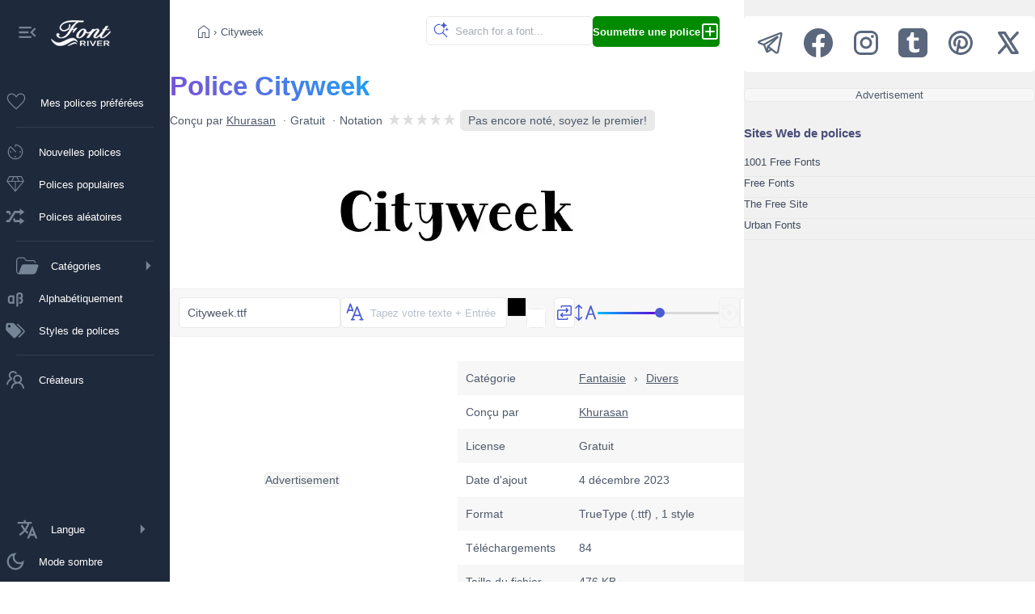

--- FILE ---
content_type: text/css
request_url: https://fr.fontriver.com/_nuxt/entry.C1sRgd0u.css
body_size: 6791
content:
:root{--app-color:#495cd1;--app-menu-width:210px;--app-menu-width-collapsed:70px;--app-menu-item-height:40px;--app-menu-text:#fff;--app-menu-text-hover:#fff;--app-menu-bg:#1e293b;--app-menu-border:#313c4f;--app-menu-icon:#768497;--app-menu-tooltip-text:#fff;--app-menu-tooltip-bg:#1a1a1a;--gray-text:#fff;--gray-bg:#7a95b8;--gray-border:#7a95b8;--gray-bg-hover:#6882a4;--green-text:#fff;--green-bg:#008a00;--green-bg-hover:#00c100;--violette-text:#fff;--violette-bg:#495cd1;--violette-bg-hover:#6b6cda;--settings-bg:#f7f7f7;--settings-border:#efefef;--settings-item-height:38px;--settings-item-text:#495cd1;--settings-item-bg:#fff;--settings-item-border:#e9e9e9;--settings-item-text-hover:#fff;--settings-item-bg-hover:#505fef;--settings-item-border-hover:#505fef;--settings-item-text-active:#8d98ab;--settings-item-bg-active:#fff;--settings-item-border-active:#e9e9e9;--title-text-color:#fff;--title-text-shadow:none;--h-color:#657082;--title-filter:none;--title-background-clip:text;--title-fill-color:transparent;--colored-gradient:linear-gradient(45deg,#7f4dd5,#0bf 50%);--colored-bg-gradient:linear-gradient(135deg,#8e54e9 10%,#4776e6);--red-bg-gradient:linear-gradient(135deg,#e64747 10%,#e954d5);--img-filter:none;--heart:#bdc3c8;--heart-hover:#ff009b;--heart-selected:#495cd1;--text-color:#4e596a;--text-color-hover:#fff;--text-color2:#7b879b;--bg-color:#fff;--bg-color2:#f7f7f7;--bg-color3:#f3f3f3;--bg-color4:#ebedef;--specimen-bg-color:#fff;--border-color:#e9e9e9;--placeholder:#b7bfcc;--slider-bg:#d9d9d9;--ad-bg-color:#f5f5f5;--ad-aside-bg-color:#e9e9e9;--categories-text:#fff;--categories-text-hover:#fff;--categories-bg:#1f1f1f;--categories-bg-hover:#000;--categories-border:#333;--categories-filter:invert(.88);--categories-filter-hover:invert(1);--categories-filter-mobile:none;--scrollbar-track-bg:#f7f7f7;--scrollbar-thumb:#98acba;--scrollbar-thumb-border:#f1f1f1;--scrollbar-thumb-hover:#7d92a1;--tooltip-shadow:5px 10px 25px rgba(0,0,0,.25);--aside-width:360px;--aside-bg-color:#f1f1f1;--aside-bg-color2:#fff;--aside-title-color:#494d79;--aside-text-color:#414c5f;--aside-text-color-hover:#fff;--social-icon-color:#5a677c;--footer-height:130px;--footer-lang:#f1f4f8;--footer-links:#f5f5f5}:root[data-theme=dark]{--app-color:#6159ff;--app-menu-width:210px;--app-menu-width-collapsed:70px;--app-menu-item-height:40px;--app-menu-text:#9ba6b6;--app-menu-text-hover:#fff;--app-menu-bg:#171a1f;--app-menu-border:#1e2632;--app-menu-icon:#bac5d4;--app-menu-tooltip-text:#000;--app-menu-tooltip-bg:#fff;--gray-text:#000;--gray-bg:#7a95b8;--gray-border:#7a95b8;--gray-bg-hover:#6882a4;--green-text:#000;--green-bg:#62dd6a;--green-bg-hover:#53cd5b;--violette-text:#000;--violette-bg:#7b7ce8;--violette-bg-hover:#6b6cda;--settings-bg:#22272d;--settings-border:#2b3137;--settings-item-height:38px;--settings-item-text:#7a95b8;--settings-item-bg:#22272d;--settings-item-border:#383e4d;--settings-item-text-hover:#000;--settings-item-bg-hover:#505fef;--settings-item-border-hover:#505fef;--settings-item-text-active:#71839b;--settings-item-bg-active:#2c323b;--settings-item-border-active:#7a95b8;--title-text-color:#fff;--title-text-shadow:0 0 40px rgba(192,219,255,.75),0 0 16px rgba(65,120,255,.24);--h-color:#e6e8ec;--title-filter:none;--title-background-clip:inherit;--title-fill-color:inherit;--colored-gradient:linear-gradient(145deg,#505fef 50%,#46bbe4);--colored-bg-gradient:linear-gradient(135deg,#5640b6 10%,#4776e6);--red-bg-gradient:linear-gradient(135deg,#b61b1b 10%,#a23593);--img-filter:invert(.9) brightness(1.2) sepia(1) saturate(1) hue-rotate(180deg) opacity(.9)!important;--heart:#7d878f;--heart-hover:#dd3681;--heart-selected:#6159ff;--text-color:#9faec1;--text-color-hover:#fff;--text-color2:#5c6f86;--bg-color:#1d2127;--bg-color2:#22272d;--bg-color3:#202835;--bg-color4:#141c28;--specimen-bg-color:#22272d;--border-color:#2b3137;--placeholder:#4a5668;--slider-bg:#111419;--ad-bg-color:#181e27;--ad-aside-bg-color:#1a212b;--categories-text:#fff;--categories-text-hover:#fff;--categories-bg:#101010;--categories-bg-hover:#1f1f1f;--categories-border:#1f1f1f;--categories-filter:invert(.94);--categories-filter-hover:invert(.88);--categories-filter-mobile:invert(.88) brightness(.88) sepia(1) saturate(1) hue-rotate(180deg) opacity(.9);--scrollbar-track-bg:#222934;--scrollbar-thumb:#3c4456;--scrollbar-thumb-border:#292d3a;--scrollbar-thumb-hover:#4f5a70;--tooltip-shadow:5px 10px 25px hsla(0,0%,100%,.15);--aside-width:360px;--aside-bg-color:#22272d;--aside-bg-color2:#2c3239;--aside-title-color:#b9c6d5;--aside-text-color:#9aaac1;--aside-text-color-hover:#000;--social-icon-color:#8f9cac;--footer-lang:#1c232e;--footer-links:#1e2329}*{border:0;box-sizing:border-box;margin:0;padding:0}embed,img,object,video{display:block}body,html{height:100%}body{background-color:var(--bg-color);display:flex;flex-direction:column;font-family:Arial,sans-serif;font-size:14px}.brand-color{color:var(--app-color)}.container{margin-inline:30px}.mt10{margin-top:10px}.mt20{margin-top:20px}.mt30{margin-top:30px}.mb15{margin-bottom:15px}.mb10{margin-bottom:10px}.mb20{margin-bottom:20px}.mb30{margin-bottom:30px}.mb50{margin-bottom:50px}.mr10{margin-right:10px}.ml10{margin-left:10px}.centered{text-align:center}h1,h2,h3,h4{color:var(--h-color);display:block;margin-bottom:10px}h1{font-size:33px}h2{font-size:25px}h3{font-size:23px}h4{font-size:16px}p{line-height:160%}ul{list-style:none}.icon{margin-right:5px}.rounded{border-radius:5px}.colored{-webkit-background-clip:text;background-image:var(--colored-gradient);-webkit-text-fill-color:transparent;-webkit-box-decoration-break:clone}.colored-bg{background:var(--colored-bg-gradient)}.colored-bg,.red-bg{color:var(--text-color-hover)!important}.red-bg{background:var(--red-bg-gradient)}.btn{align-items:center;cursor:pointer;display:flex;font-weight:700;gap:50px;justify-content:space-between;margin:10px auto 20px;padding:15px 20px;text-decoration:none}.btn svg g{stroke:var(--text-color-hover)}.btn svg g circle{fill:var(--text-color-hover)}.btn-disabled{border:1px solid var(--border-color);color:#999;cursor:auto}::-moz-placeholder{color:var(--placeholder);opacity:1}::placeholder{color:var(--placeholder)}.app-content{flex-wrap:wrap}.app-content,.content-main{display:flex;min-height:calc(100vh - var(--footer-height))}.content-main{background-color:var(--bg-color);color:var(--text-color);flex-direction:column;justify-content:start;margin-top:0;padding-bottom:20px;width:calc(100% - var(--aside-width))}.content-aside{background-color:var(--aside-bg-color);color:var(--aside-text-color);display:flex;flex-direction:column;flex-shrink:0;font-size:13px;position:relative;width:var(--aside-width);z-index:900}.content-aside .title{color:var(--aside-title-color);display:flex;font-size:15px;margin-bottom:10px;padding-bottom:10px}#top{align-items:center;background-color:var(--app-menu-icon);border-radius:10px;bottom:30px;cursor:pointer;display:none;flex-direction:column;margin-top:auto;padding:10px;position:fixed;right:30px;z-index:1000}#top:hover{background-color:var(--app-color)}.mobile-menu{font-size:14px;position:relative;z-index:1000}.mobile-header{align-items:center;background-color:var(--app-menu-bg);display:flex;height:70px;justify-content:space-between;left:0;padding:0 25px;position:fixed;right:0;top:0;z-index:1001}.mobile-menu-toggle{background:transparent;cursor:pointer;display:flex;flex-direction:column;height:24px;justify-content:space-around;width:24px;z-index:1002}.mobile-menu-toggle span{background-color:var(--app-menu-text);border-radius:2px;height:3px;transform-origin:1px;transition:all .3s ease;width:100%}.mobile-menu-toggle.active span:first-child{transform:rotate(45deg)}.mobile-menu-toggle.active span:nth-child(2){opacity:0}.mobile-menu-toggle.active span:nth-child(3){transform:rotate(-45deg)}.mobile-nav{background-color:var(--bg-color);inset:70px 0 0;overflow-y:auto;position:fixed;transform:translate(-100%);transition:transform .3s ease;z-index:1000;-webkit-overflow-scrolling:touch}.mobile-nav.open{transform:translate(0)}.mobile-nav-links{display:grid;gap:10px;grid-template-columns:1fr 1fr;margin:20px}.mobile-nav-item{align-items:center;border:1px solid var(--border-color);color:var(--text-color);display:flex;gap:10px;justify-content:space-between;padding:10px;text-decoration:none;transition:all .2s ease}.mobile-nav-item svg path{fill:var(--text-color)}.mobile-nav-item:active,.mobile-nav-item:hover{background-color:var(--app-color);border-color:transparent;border-radius:6px;color:var(--app-menu-text-hover)}:is(.mobile-nav-item:active,.mobile-nav-item:hover) svg path{fill:var(--app-menu-text-hover)}.mobile-categories{display:grid;gap:10px;grid-template-columns:1fr 1fr;margin:10px 20px}.mobile-category-item{align-items:center;background-color:var(--bg-color);border:1px solid var(--border-color);border-radius:6px;color:var(--text-color);display:flex;flex-direction:column;gap:5px;justify-content:start;padding:15px 0;text-decoration:none}.mobile-category-icon{background:var(--bg-color) url(./categories-sm.B6_ZHveW.jpg) no-repeat;filter:var(--categories-filter-mobile);height:41px;width:75px}.mobile-category-icon.basic{background-position:0 0}.mobile-category-icon.dingbats{background-position:-75px 0}.mobile-category-icon.fancy{background-position:-150px 0}.mobile-category-icon.foreign{background-position:-225px 0}.mobile-category-icon.gothic{background-position:0 -41px}.mobile-category-icon.holiday{background-position:-75px -41px}.mobile-category-icon.script{background-position:-150px -41px}.mobile-category-icon.techno{background-position:-225px -41px}.mobile-nav-title{color:var(--text-color);display:flex;font-size:18px;justify-content:center;margin:20px 20px 10px}.mobile-languages{display:grid;gap:10px;grid-template-columns:1fr 1fr;margin:0 20px 20px}.mobile-language-current{align-items:center;border:1px solid var(--border-color);color:var(--text-color);display:flex;font-weight:600;gap:10px;justify-content:space-between;padding:10px 20px}.mobile-language-current svg path{fill:var(--text-color)}.mobile-language-link{align-items:center;border:1px solid var(--border-color);color:var(--text-color);display:flex;height:100%;padding:10px 20px;text-decoration:none;width:100%}.mobile-language-link:active,.mobile-language-link:hover{background-color:var(--app-color);border-color:transparent;border-radius:6px;color:var(--app-menu-text-hover)}:is(.mobile-language-link:active,.mobile-language-link:hover) svg path{fill:var(--app-menu-text-hover)}.mobile-theme-toggle{align-items:center;background-color:var(--bg-color);border:1px solid var(--border-color);border-radius:6px;color:var(--text-color);cursor:pointer;display:flex;gap:10px;justify-content:center;margin:20px;padding:20px;width:calc(100% - 40px)}.mobile-theme-toggle svg path{fill:var(--text-color)}.mobile-theme-toggle:active,.mobile-theme-toggle:hover{background-color:var(--app-color);color:var(--app-menu-text-hover)}:is(.mobile-theme-toggle:active,.mobile-theme-toggle:hover) svg path{fill:var(--app-menu-text-hover)}.mobile-overlay{background-color:#00000080;inset:0;position:fixed;z-index:999}.app-menu{align-items:center;background-color:var(--app-menu-bg);display:flex;flex-direction:column;font-size:13px;height:100vh;left:0;overflow:visible;padding:5px;position:fixed;top:0;width:var(--app-menu-width);z-index:1000}.app-menu path{fill:var(--app-menu-icon)}.app-menu g{stroke:var(--app-menu-icon)}.app-menu.collapsed{width:var(--app-menu-width-collapsed)!important}.collapse-btn{background-color:var(--app-menu-bg);cursor:pointer}.collapse-btn:hover path{fill:var(--app-menu-text-hover)}.app-menu-logo{margin-bottom:30px;padding:20px 15px}.app-menu-logo,.app-menu-nav{align-items:center;display:flex;flex-shrink:0;width:100%}.app-menu-nav{background-color:transparent;color:var(--app-menu-text);cursor:pointer;height:var(--app-menu-item-height);padding-inline:15px;text-decoration:none;transition:background-color .2s}.app-menu-nav:hover{background-color:var(--app-color);color:var(--app-menu-text-hover)}.app-menu-nav:hover .favorites-circle{border-color:var(--app-color)}.app-menu-nav:hover .favorites-num{background-color:#4050b2;color:#fff}.app-menu-nav:hover svg path{fill:var(--app-menu-text-hover);transition:all .2s ease}.app-menu-nav:hover g{stroke:var(--app-menu-text-hover)}.app-menu-spacer{background-color:var(--app-menu-border);display:block;height:1px;margin:10px 15px;width:85%}.favorites-container{position:relative}.favorites-circle{background-color:#f71b49;border:3px solid var(--app-menu-bg);height:12px;position:absolute;right:-2px;top:3px;width:12px;z-index:1000}.favorites-circle,.favorites-num{align-items:center;border-radius:50%;display:flex;justify-content:center}.favorites-num{background-color:#3c4359;color:#b6c0cd;font-size:12px;height:24px;margin-left:10px;width:24px}.tooltip-container{overflow:visible;position:relative;z-index:1000}.tooltip{background:var(--app-menu-tooltip-bg);border-radius:6px;box-shadow:0 4px 12px #0000004d;color:var(--app-menu-tooltip-text);font-size:12px;left:calc(100% + 15px);min-width:80px;opacity:0;padding:8px 12px;pointer-events:none;position:absolute;text-align:center;top:50%;transform:translateY(-50%);transition:opacity .2s ease,visibility .2s ease,transform .5s ease;visibility:hidden;white-space:nowrap}.not-tooltip{margin-left:15px}.tooltip:before{border-color:transparent var(--app-menu-tooltip-bg) transparent transparent;border-style:solid;border-width:5px 5px 5px 0;content:"";height:0;left:-5px;position:absolute;top:50%;transform:translateY(-50%);width:0}.tooltip-container:hover .tooltip{opacity:1;visibility:visible}.categories{display:inline-block;position:relative;width:100%}.categories[open].tooltip{display:none}.categories summary{align-items:center;color:var(--app-menu-text);cursor:pointer;display:flex;height:var(--app-menu-item-height);list-style:none;outline:none;padding:15px 8px 15px 15px;-webkit-user-select:none;-moz-user-select:none;user-select:none;width:100%}.categories summary:hover{background-color:var(--app-color);color:var(--app-menu-text-hover);transition:background-color .2s}.categories summary:hover path{fill:var(--app-menu-text-hover)}.categories summary::-webkit-details-marker{display:none}.categories ul{background-color:var(--categories-bg);border:1px solid var(--border-color);border-radius:6px;display:flex;flex-direction:column;gap:5px;list-style:none;opacity:0;padding:5px;position:fixed;top:10px;transform:translateY(-20px);transition:max-height .3s cubic-bezier(.4,0,.2,1),transform .3s cubic-bezier(.4,0,.2,1),opacity .3s cubic-bezier(.4,0,.2,1),visibility 0s linear .3s;visibility:hidden}.categories[open] ul:after{border-color:transparent rgba(0,0,0,.9) transparent transparent;border-style:solid;border-width:5px 5px 5px 0;content:"";height:0;left:-5px;position:absolute;top:52%;transform:translateY(-50%);width:0}.categories li:not(:last-child){border-bottom:1px solid var(--categories-border);padding-bottom:5px}.categories[open] ul{opacity:1;transform:translateY(0);transition:max-height .3s cubic-bezier(.4,0,.2,1),transform .3s cubic-bezier(.4,0,.2,1),opacity .3s cubic-bezier(.4,0,.2,1),visibility 0s linear 0s;visibility:visible}.category{align-items:center;background-color:var(--categories-bg);color:var(--categories-text);display:flex;gap:50px;height:100%;justify-content:space-between;padding:5px 15px;text-decoration:none;width:100%}.category:hover{background-color:var(--categories-bg-hover);color:var(--categories-text-hover)}.category:after{background:var(--bg-color) url(./categories-sm.B6_ZHveW.jpg) no-repeat;content:"";display:flex;filter:var(--categories-filter);height:41px;justify-content:center;width:75px}.category:hover:after{filter:var(--categories-filter-hover)}.basic:after{background-position:0 0}.dingbats:after{background-position:-75px 0}.fancy:after{background-position:-150px 0}.foreign:after{background-position:-225px 0}.gothic:after{background-position:0 -41px}.holiday:after{background-position:-75px -41px}.script:after{background-position:-150px -41px}.techno:after{background-position:-225px -41px}.languages{display:inline-block;margin-top:auto;position:relative;width:100%}.languages[open].tooltip{display:none}.languages summary{align-items:center;color:var(--app-menu-text);cursor:pointer;display:flex;height:var(--app-menu-item-height);list-style:none;outline:none;padding:15px;-webkit-user-select:none;-moz-user-select:none;user-select:none;width:100%}.languages summary:hover{background-color:var(--app-color);color:var(--app-menu-text-hover);transition:background-color .2s}.languages summary:hover path{fill:var(--app-menu-text-hover)}.languages summary::-webkit-details-marker{display:none}.languages ul{background-color:var(--categories-bg);bottom:10px;box-shadow:0 -2px 10px #0000001a;display:flex;flex-direction:column;gap:5px;list-style:none;margin-bottom:2px;padding:5px;position:fixed;transform:translateY(-20px);transition:max-height .3s cubic-bezier(.4,0,.2,1),transform .3s cubic-bezier(.4,0,.2,1),opacity .3s cubic-bezier(.4,0,.2,1),visibility 0s linear .3s;visibility:hidden;width:160px;z-index:1000}.languages ul .selected-lang{align-items:center;color:var(--app-menu-text-hover);display:flex;gap:15px;padding:10px}.languages ul .selected-lang svg path{fill:var(--app-menu-text-hover)}.languages ul a{align-items:center;color:var(--app-menu-text);display:flex;padding:10px;text-decoration:none}.languages ul a:hover{color:var(--app-menu-text-hover)}.languages[open] ul{transform:translateY(0);transition:max-height .3s cubic-bezier(.4,0,.2,1),transform .3s cubic-bezier(.4,0,.2,1),opacity .3s cubic-bezier(.4,0,.2,1),visibility 0s linear 0s;visibility:visible}.languages[open] ul:before{border-color:transparent rgba(0,0,0,.9) transparent transparent;border-style:solid;border-width:5px 5px 5px 0;bottom:42px;content:"";height:0;left:-5px;position:absolute;transform:translateY(-50%);width:0}.languages ul li{transition:background-color .2s}.languages ul li:hover{background-color:var(--app-color)}.languages ul li:hover svg path{fill:var(--app-menu-text)}.languages ul li:hover:has(.selected-lang){background:none}@media (width < 768px){.app-menu{display:none!important}.mobile-menu{display:flex!important}.tooltip,.tooltip-container:hover:after{display:none!important}}@media (width >= 768px){.mobile-menu{display:none!important}.app-menu{display:flex!important}}.navigation{align-items:center;-moz-column-gap:20px;column-gap:20px;container-name:navigation-bar;container-type:inline-size;display:flex;flex-wrap:wrap;font-size:13px;margin:20px 30px 30px;row-gap:10px}@container navigation-bar (width < 800px){.navigation-line1,.navigation-line2{width:100%}.search-container{min-width:70px}}@container navigation-bar (width >= 800px){.navigation-line1{border-bottom:1px solid var(--settings-border);flex-grow:1;width:auto}.navigation-line2{width:auto}.search-container{flex-grow:0;min-width:70px}}.navigation-line1{align-items:center;display:flex;gap:10px;height:var(--settings-item-height);margin-right:auto;padding-inline:0 20px}.navigation-line2{display:flex;gap:20px}.navigation .nav-text,.navigation a{align-items:center;display:flex;flex-shrink:0}.navigation a{color:var(--text-color);text-decoration:none}.navigation a svg path{fill:var(--text-color)}.navigation a:hover{color:var(--app-color);text-decoration:underline}.navigation a:hover svg path{fill:var(--app-color)}.nav-text{color:var(--text-color)!important;margin-left:5px}.nav-text svg path{fill:var(--text-color)!important}.nav-btn{display:flex;gap:20px;height:var(--settings-item-height);justify-content:space-between;padding-inline:15px;text-decoration:none}.nav-btn:hover{text-decoration:none!important}.gray{background-color:var(--gray-bg)!important;border:1px solid var(--gray-border)!important;color:var(--gray-text)!important}.gray svg path{fill:var(--gray-text)!important}.gray:hover{background-color:var(--gray-bg-hover)!important;border:1px solid var(--gray-border)!important;color:var(--gray-text)!important}.violette{background-color:var(--violette-bg)!important;color:var(--violette-text)!important}.violette svg path{fill:var(--violette-text)!important}.violette:hover{background-color:var(--violette-bg-hover)!important;color:var(--violette-text)!important}.green{background-color:var(--green-bg)!important;color:var(--green-text)!important}.green svg path{fill:var(--green-text)!important}.green:hover{background-color:var(--green-bg-hover)!important;color:var(--green-text)!important}.search-container{display:flex;flex-grow:1;position:relative}.search{align-items:center;background-color:var(--bg-color);border:1px solid var(--border-color);color:var(--text-color);display:flex;flex-grow:1;height:36px;padding-left:35px}.search:focus,.search:hover{outline:1px solid var(--app-color)}.search::-moz-placeholder{color:var(--text-color);opacity:.5}.search::placeholder{color:var(--text-color);opacity:.5}.magnifier{display:block;left:7px;position:absolute;top:7px}.search-container path{fill:var(--app-color)}.settings-container{align-items:start;background:linear-gradient(var(--bg-color) 85%,transparent 100%)!important;container-type:inline-size;display:flex;justify-content:space-between;margin-inline:30px;padding:15px 0 20px;position:sticky;top:0;z-index:100}.settings{align-items:center;background-color:var(--settings-bg);border:1px solid var(--settings-border);flex-grow:1;gap:10px;padding:10px}.settings,.view-wrapper{display:flex}.view-button1,.view-button2{align-items:center;background-color:var(--settings-item-bg);border:1px solid var(--settings-item-border);cursor:pointer;display:flex;height:var(--settings-item-height);padding:7px}:is(.view-button1,.view-button2) path{fill:var(--settings-item-text)}.view-button1{border-bottom-left-radius:6px;border-right:0;border-top-left-radius:6px}.view-button2{border-bottom-right-radius:6px;border-top-right-radius:6px}.view-button1:hover:not(.view-active),.view-button2:hover:not(.view-active){background-color:var(--settings-item-bg-hover);border-color:var(--settings-item-bg-hover);color:var(--settings-item-text-hover)}:is(.view-button1:hover:not(.view-active),.view-button2:hover:not(.view-active)) path{fill:var(--settings-item-text-hover)}.view-active{background-color:var(--settings-item-bg-active)!important;color:var(--settings-item-text-active)!important;cursor:auto}.view-active path{fill:var(--settings-item-text-active)}.sorter-dropdown{background-color:var(--bg-color);border:1px solid var(--settings-border);border-radius:6px;box-shadow:0 5px 15px #223c5033;display:flex;flex-direction:column;margin-top:5px;position:absolute;z-index:100}.sorter-el,.sorter-selected{align-items:center;background:transparent;color:var(--text-color);cursor:pointer;display:flex;height:var(--settings-item-height);padding:0 10px;width:125px}.sorter-selected{background-color:var(--bg-color);border:1px solid var(--settings-item-border);justify-content:space-between;position:relative}.sorter-selected path{fill:var(--text-color)}.sorter-selected:focus,.sorter-selected:hover{outline:1px solid var(--app-color)}.sorter-el:hover{background-color:var(--settings-item-bg-hover);border-radius:6px;color:var(--settings-item-text-hover)}.sorter path{fill:var(--text-color)}.file-selector-wrapper{min-width:200px;position:relative}.selected-wrapper{align-items:center;background-color:var(--bg-color);border:1px solid var(--settings-border);cursor:pointer;display:flex;height:var(--settings-item-height);justify-content:space-between;padding:0 10px;width:100%}.selected-wrapper:focus,.selected-wrapper:hover{outline:1px solid var(--app-color)}.dropdown{background-color:var(--bg-color);border-radius:6px;box-shadow:0 5px 15px #223c5033;display:flex;flex-direction:column;left:0;margin-top:5px;overflow:hidden;position:absolute;right:0;top:100%;z-index:100}.file-arr{fill:var(--text-color)}.dropdown-item{background:transparent;border:none;color:var(--text-color);cursor:pointer;height:38px;padding:0 10px;text-align:left;width:100%}.dropdown-item:hover{background-color:var(--bg-color3)}.dropdown-item strong{font-weight:700}.font-file{align-items:center;background-color:var(--settings-item-bg);border:1px solid var(--settings-item-border);color:var(--text-color);display:flex;height:var(--settings-item-height);padding:0 10px;width:100%}.font-file,.selected-value{overflow:hidden;text-overflow:ellipsis;white-space:nowrap}.text-wrapper{display:flex;position:relative}.text{background-color:var(--bg-color);border:1px solid var(--settings-item-border);border-radius:6px;color:var(--text-color);display:flex;flex-grow:1;font-size:13px;height:var(--settings-item-height);min-width:70px;padding-left:36px}.text:focus,.text:hover{outline:1px solid var(--app-color)}.text-svg{display:block;left:4px;position:absolute;top:4px}.text-svg path{fill:var(--app-color)}.colors-wrapper{align-items:stretch;display:flex;height:var(--settings-item-height)}#bg,#color{-webkit-appearance:none;-moz-appearance:none;appearance:none;border:1px solid var(--settings-item-border);border-radius:6px;cursor:pointer;display:flex;flex-shrink:0;height:24px;width:24px}#color{align-self:flex-start;margin:0}#bg{align-self:flex-end}.swap{align-items:center;background-color:var(--settings-item-bg);border:1px solid var(--settings-item-border);border-radius:6px;color:var(--settings-item-text);cursor:pointer;display:flex;flex-grow:1;height:var(--settings-item-height);justify-content:center;margin-left:10px;padding-inline:5px}.swap path{fill:var(--settings-item-text)}.swap:hover{background-color:var(--settings-item-bg-hover);border-color:var(--settings-item-bg-hover)}.swap:hover path{fill:var(--settings-item-text-hover)}input[type=color]::-webkit-color-swatch-wrapper{padding:0}input[type=color]::-webkit-color-swatch{border:none}.range-wrapper{border-radius:6px;flex:1 0;height:var(--settings-item-height);padding-inline:10px}.range-wrapper,.slider-label{align-items:center;display:flex}.slider-label{flex-shrink:0}.slider-label svg path{fill:var(--app-color)}.range-input{-webkit-appearance:none;-moz-appearance:none;appearance:none;border-radius:3px;cursor:pointer;display:flex;flex:1 0;height:3px;min-width:150px;outline:none}.range-input::-webkit-slider-thumb{-webkit-appearance:none;appearance:none;background-color:var(--app-color);border:none;border-radius:50%;height:12px;-webkit-transition:.2s ease-in-out;transition:.2s ease-in-out;width:12px}.range-input::-moz-range-thumb{background-color:var(--app-color);border:none;border-radius:50%;height:14px;-moz-transition:.2s ease-in-out;transition:.2s ease-in-out;width:14px}.reset,.share{align-items:center;background-color:var(--settings-item-bg);border:1px solid var(--settings-item-border);cursor:pointer;display:flex;flex-shrink:0;height:var(--settings-item-height);justify-content:center;padding-inline:5px}:is(.reset,.share) svg g{stroke:var(--settings-item-text)}:is(.reset,.share) svg g circle{fill:var(--settings-item-text)}.reset:hover:not(:disabled),.share:hover{background-color:var(--settings-item-bg-hover);border-color:var(--settings-item-bg-hover)}:is(.reset:hover:not(:disabled),.share:hover) svg g{stroke:var(--settings-item-text-hover)}:is(.reset:hover:not(:disabled),.share:hover) svg g circle{fill:var(--settings-item-text-hover)}.reset:disabled{opacity:.5}.disabled{background-color:transparent;cursor:auto}.disabled svg g{stroke:var(--border-color)}.disabled svg g circle{fill:var(--border-color)}@container (width < 730px){.settings{flex-wrap:wrap}.view-wrapper{display:none}.file-selector-wrapper{order:2;width:100%}.sorter-wrapper{order:0}.settings-spacer{display:none}.text-wrapper{flex-grow:1;margin-left:0;min-width:250px;order:1}.colors-wrapper{flex-grow:1;order:3}.range-wrapper{min-width:310px;order:2;padding-block:0}.reset{order:4}.reset,.reset-wrapper,.share,.swap{flex-grow:1;width:auto}.share{order:5}}@container (730px <= width < 985px){.settings{flex-wrap:wrap}.view-wrapper{order:0}.sorter-wrapper{order:1}.file-selector-wrapper{order:4}.text-wrapper{flex-grow:1;order:2}.text{width:190px}.colors-wrapper{order:3}.range-wrapper{flex-grow:1;order:4}.range-input{min-width:50px}.reset{order:5}.share{order:6}}@container (width >= 985px){.settings{flex-wrap:nowrap}.view-wrapper{display:flex}.range-input,.range-wrapper,.text,.text-wrapper{flex-grow:1}}.subcategories{font-size:13px;margin-bottom:15px}.subcategories,.subcategories-items{align-items:center;display:flex;flex-wrap:nowrap}.subcategories-items{-moz-column-gap:15px;column-gap:15px;flex-grow:1;scroll-behavior:smooth;-ms-overflow-style:none;overflow:hidden;scrollbar-width:none}.subcategories-items::-webkit-scrollbar{display:none}.subcategories-item{align-items:center;background:var(--bg-color);border:1px solid var(--settings-border);color:var(--text-color);display:flex;flex-shrink:0;overflow:visible;padding:10px;text-decoration:none;transition:all .2s ease;white-space:nowrap}.subcategories-item:hover{background-color:var(--app-color);border:1px solid var(--app-color);color:var(--text-color-hover);transition:all .3s ease}.subcategories-arrow{align-items:center;background-color:var(--bg-color2);border:1px solid var(--border-color);border-radius:16px;color:var(--app-color);cursor:pointer;display:flex;flex:0 0 auto;font-size:16px;font-weight:700;height:34px;justify-content:center;width:34px}.subcategories-arrow:hover{background-color:var(--app-color);border:1px solid var(--app-color);color:var(--text-color-hover)}.subcategories path{fill:var(--app-color)}.previews{display:grid;gap:30px;grid-template-columns:1fr;position:relative;z-index:1}.font-preview{border:1px solid var(--border-color);display:flex;flex:1 0;flex-direction:column;justify-content:space-between;min-height:230px;overflow:hidden;padding:20px;text-overflow:ellipsis;white-space:nowrap}.ad-in-previews{grid-column:1/-1}.font-preview .img-container{align-items:center;display:flex;height:100%;overflow:hidden;position:relative}.font-preview .img-container:after{background:linear-gradient(to right,transparent,var(--bg-color,#fff));content:"";height:100%;opacity:1;pointer-events:none;position:absolute;right:0;top:0;width:30px;z-index:1}.font-preview .img-container.show-gradient:after{opacity:1}.font-preview img{margin-right:auto}.font-preview a{color:var(--text-color);text-decoration:none}.font-preview-info{align-items:flex-end;display:flex;justify-content:space-between;text-align:left}.font-preview-info h2{margin:0;padding:0}.font{color:var(--app-color)!important;font-size:14px}.font-preview-info p{font-size:12px;margin-top:5px}.font-preview-info .btns{align-items:flex-end;display:flex;justify-content:center}.font-preview-info .btns svg{cursor:pointer}.download-icon path{fill:none;stroke:var(--heart)}.download-icon:hover path{fill:none;stroke:var(--app-color)}.favorite path{fill:var(--heart)}.favorite:hover path{fill:var(--heart-hover)}.favorite-selected path{fill:var(--heart-selected)}.favorite-clicked path{fill:var(--heart-selected);transition:fill .15s ease}.font-preview a:hover{color:var(--app-color);text-decoration:underline}.inverted{filter:var(--img-filter)}.paginator-container{display:flex;flex-direction:column;grid-column:1/-1;width:100%}.showing{margin:30px 0 0}.paginator,.showing{display:flex;justify-content:center}.paginator{flex-wrap:wrap;row-gap:10px}.paginator .elm{align-items:center;display:flex;margin:0 10px}.paginator a{background:var(--bg-color3);color:var(--text-color);flex-shrink:0}.paginator .selected,.paginator a{align-items:center;display:flex;justify-content:center;margin:0 10px;padding:15px 20px}.paginator .selected{background:var(--colored-bg-gradient);color:var(--text-color-hover);font-weight:700}.next-prev{display:flex;gap:20px;margin:30px auto}.next-prev .btn{margin:0}.notification-container{bottom:15px;pointer-events:none;position:fixed;right:30px;z-index:9999}.notification{cursor:pointer;margin-bottom:12px;pointer-events:auto;width:300px}.notification__content{align-items:center;background:var(--bg-color);border-left:4px solid #3b82f6;border-radius:8px;box-shadow:0 4px 12px #00000026;display:flex;padding:16px}.notification--success .notification__content{border-left-color:#10b981}.notification--error .notification__content{border-left-color:#ef4444}.notification--warning .notification__content{border-left-color:#f59e0b}.notification__icon{align-items:center;display:flex;flex-shrink:0;font-size:18px;font-weight:700;height:20px;justify-content:center;margin-right:12px;width:20px}.notification--success .notification__icon{color:#10b981}.notification--error .notification__icon{color:#ef4444}.notification--warning .notification__icon{color:#f59e0b}.notification--info .notification__icon{color:#3b82f6}.notification__close,.notification__message{color:var(--text-color)}.notification__close{align-items:center;background:none;border:0;cursor:pointer;display:flex;font-size:20px;height:20px;justify-content:center;margin-left:12px;width:20px}.notification-enter-active,.notification-leave-active{transition:all .3s ease}.notification-enter-from,.notification-leave-to{opacity:0;transform:translate(100%)}.notification-move{transition:transform .3s ease}.partners{display:flex;flex-direction:column;gap:10px}.partners li{border-bottom:1px solid var(--border-color);display:flex;flex-grow:1;padding-bottom:10px}.partners a{color:var(--aside-text-color);flex-grow:1;text-decoration:none}.partners a:hover{text-decoration:underline}.modal-overlay{background-color:#000000ba;inset:0;position:fixed;z-index:100}.modal,.modal-overlay{align-items:center;display:flex;justify-content:center}.modal{background-color:var(--bg-color);border-radius:12px;flex-direction:column;gap:50px;height:350px;padding:30px;width:600px}.link-container,.social-container{align-items:center;display:flex;gap:10px;justify-content:space-between;width:100%}.social{align-items:center;background-color:var(--bg-color2);display:flex;flex:1 1 0;flex-direction:column;gap:10px;justify-content:center;padding:15px;text-decoration:none}.social,.social:hover{color:var(--text-color)}.social:hover{background-color:var(--bg-color4)}.filled{fill:var(--text-color)}#input-website{background-color:var(--aside-bg-color);border:1px solid var(--border-color);color:var(--text-color);display:flex;flex-grow:1;padding:10px}#btn-website{align-items:center;cursor:pointer;display:flex;justify-content:center;padding:10px 30px 10px 25px;width:140px}.aside-ad,.bottom-ad,.font-ad,.previews-ad,.top-ad{display:block;margin-inline:auto;overflow:hidden;position:relative;text-align:center}.bottom-ad{margin-block:30px}.aside-ad-placeholder,.bottom-ad-placeholder,.font-ad-placeholder,.previews-ad-placeholder,.top-ad-placeholder{align-items:center;background-color:var(--bg-color2);border:1px solid var(--border-color);color:var(--text-color);display:flex;height:100%;justify-content:center;width:100%}.foundry{background-color:var(--bg-color2);border:1px solid var(--settings-border);gap:20px;padding:20px}.foundry,.foundry-part1{display:flex;flex-direction:column}.foundry-part1{align-items:center;gap:15px}.foundry-part2{align-items:center;display:flex;gap:40px;justify-content:center}.foundry-part2 a{color:var(--text-color)}.foundry .foundry-icon{fill:var(--border-color)}.empty-preview{align-items:center;animation:brd 1s infinite;border:1px solid var(--border-color);border-radius:10px;display:flex;justify-content:center;min-height:200px;padding:20px;width:100%}.bouncing-dots{display:flex;justify-content:space-between;width:50px}.dot{animation:bounce 1s infinite;background-color:var(--app-color);border-radius:50%;height:10px;width:10px}.dot:first-child{animation-delay:0s}.dot:nth-child(2){animation-delay:.2s}.dot:nth-child(3){animation-delay:.4s}@keyframes bounce{0%,to{background-color:var(--app-color);transform:translateY(0)}50%{background-color:var(--bg-color2);transform:translateY(-20px)}}@keyframes brd{0%,to{border:1px solid var(--border-color)}50%{border:1px solid var(--bg-color2)}}footer{background-color:var(--aside-bg-color);color:var(--text-color);flex-direction:column;height:var(--footer-height);justify-content:end;width:100%}footer,footer p{display:flex;font-size:13px}.site-links,footer p{align-items:center}.site-links{background-color:var(--footer-links);display:flex;flex-direction:column;gap:30px;height:var(--footer-height);justify-content:space-between;padding:30px;width:calc(100% - var(--aside-width))}.site-links ul{display:flex;gap:10px}.site-links li{display:flex}.site-links li:not(:last-child):after{background-color:var(--border-color);content:"";display:block;height:16px;margin-left:10px;width:1px}footer svg{margin-right:5px}footer ul{display:inline-flex;list-style:none}footer a{align-items:center;color:var(--text-color);display:flex;text-decoration:none;width:100%}footer a:hover{text-decoration:underline}@media (width < 768px){.app-content{flex-direction:column;margin-left:0;min-height:auto;width:100%}.container{margin-inline:15px}.content-aside,.content-main{width:100%}.content-main{margin-top:70px}.content-aside .title{justify-content:center}.navigation{margin:10px 20px 20px}.search-container{margin:0 0 15px;width:100%}.search{width:100%}.settings-container{margin-inline:0;padding:15px;position:relative;top:auto}.previews{display:grid;gap:15px;grid-template-columns:1fr}.font-preview{margin:0;padding:15px}.paginator .elm{margin:0}.paginator .selected,.paginator a{margin:0 7px;padding:10px 12px}.partners{flex-direction:column}.partners li{text-align:center}footer{margin-left:0}.site-links,footer{height:auto;width:100%}.site-links ul{flex-direction:column;width:100%}.site-links li:not(:last-child):after{display:none}footer a{border-bottom:1px solid var(--border-color);display:flex;justify-content:center;padding:10px;width:100%}.modal h3{margin:0}.modal{gap:30px;height:auto;padding:20px;width:300px}.link-container,.social-container{flex-direction:column}.link-container,.social{gap:10px}.social{flex-direction:row;padding:5px}#btn-website,#input-website,.social{width:100%}}@media (width < 768px) and (orientation:landscape){.mobile-header{position:absolute}}@media (768px <= width < 1008px){.content-aside,.content-main{width:100%}.content-aside .title{justify-content:center}.categories ul{grid-template-columns:repeat(4,1fr)}.search-container{margin:0 0 15px;width:100%}.search{width:100%}.previews{grid-template-columns:1fr}.partners{flex-direction:row;gap:10px}.partners li{border-bottom:none;padding-bottom:0}.partners a{background-color:var(--bg-color);padding:10px}.partners a:hover{background-color:var(--aside-text-color);color:var(--bg-color);text-decoration:none}.site-links{width:100%}}@media (1008px <= width <= 1024px){.content-aside .title{justify-content:center}.categories ul{grid-template-columns:repeat(4,1fr)}}@media (1008px <= width < 1424px){.content-aside,.content-main{width:100%}.previews{grid-template-columns:1fr}.partners{flex-direction:row;gap:10px}.partners li{border-bottom:none;padding-bottom:0}.partners a{background-color:var(--bg-color);padding:10px}.partners a:hover{background-color:var(--aside-text-color);color:var(--bg-color);text-decoration:none}.site-links{width:100%}}@media (width >= 1424){.app-content{flex-wrap:nowrap}}@media (width < 1024px){.bottom-ad,.top-ad{height:280px;margin-inline:30px;width:calc(100% - 60px)}.previews-ad{height:280px;width:100%}.aside-ad{display:none}.font-ad{height:90px;width:336px}}@media (1024px <= width < 1664px){.bottom-ad,.top-ad{height:280px;margin-inline:30px;width:calc(100% - 60px)}.previews-ad{height:280px;width:100%}.aside-ad{height:280px;width:300px}.font-ad{height:280px;width:728px}}@media (width >= 1664px){.bottom-ad,.top-ad{height:280px;margin-inline:30px;width:calc(100% - 60px)}.previews-ad{height:280px;width:100%}.aside-ad{height:600px;width:300px}.font-ad{height:280px;width:336px}}.skeleton-item{animation:loading 1.5s infinite;background:linear-gradient(90deg,#f7f7f7 25%,#e9e9e9,#f7f7f7 75%);background-size:200% 100%}[data-theme=dark] .skeleton-item{background:linear-gradient(90deg,var(--bg-color) 25%,var(--bg-color2) 50%,var(--bg-color) 75%);background-size:200% 100%}@keyframes loading{0%{background-position:200% 0}to{background-position:-200% 0}}.categories ul[data-v-c8e8b1ba],.languages ul[data-v-c8e8b1ba]{left:calc(var(--v095e5093) + 10px)}.filled[data-v-e8a38946]{fill:var(--social-icon-color)}.aside-social[data-v-e8a38946]{align-items:center;background-color:var(--aside-bg-color2);display:flex;flex-wrap:wrap;justify-content:space-between;margin-bottom:20px;margin-top:20px;padding:15px}.aside-social a[data-v-e8a38946]{position:relative;top:0}.aside-social a[data-v-e8a38946]:hover{animation:move-up-e8a38946 .5s ease}@keyframes move-up-e8a38946{0%,to{transform:scale(1)}50%{transform:scale(1.5)}}@media (width <= 767px){.aside-social[data-v-e8a38946]{gap:15px;justify-content:center;margin-top:15px}}@media (768px <= width <= 1007px){.aside-social[data-v-e8a38946]{gap:20px;justify-content:center;margin-top:30px}.aside-social[data-v-e8a38946]:before{border-radius:6px;content:"Follow us and stay updated!";font-size:20px;text-align:center}}@media (1008px <= width <= 1423px){.aside-social[data-v-e8a38946]{gap:20px;justify-content:center;margin-top:30px}.aside-social[data-v-e8a38946]:before{border-radius:6px;content:"Follow us and stay updated!";font-size:20px;text-align:center}}.app-content[data-v-0926ab10]{display:flex}.content-main[data-v-0926ab10]{container-type:inline-size}@container (width < 730px){.econtainer[data-v-0926ab10]{align-items:center;display:flex;flex-direction:column;padding-block:30px}.span1[data-v-0926ab10]{font-size:15px}.span2[data-v-0926ab10]{font-size:70px;line-height:70px}}@container (width >= 730px){.econtainer[data-v-0926ab10]{align-self:center;display:grid;grid-template-columns:1fr auto;margin-block:auto}.span1[data-v-0926ab10]{font-size:25px}.span2[data-v-0926ab10]{font-size:140px;line-height:140px}}.text-container[data-v-0926ab10]{display:flex;flex-direction:column;justify-content:center}.btn-container[data-v-0926ab10]{border-top:1px solid var(--border-color);display:flex;grid-column:1/-1;margin-top:10px;padding-top:30px;text-align:center}.span1[data-v-0926ab10]{align-self:start;letter-spacing:7px}.span2[data-v-0926ab10]{font-weight:700}.span3[data-v-0926ab10]{align-self:center;font-size:20px}.home[data-v-0926ab10]{background-color:var(--app-menu-bg-hover);color:var(--app-menu-text);margin:0 auto;padding:15px 20px;text-decoration:none}@media (width < 768px){.app-content[data-v-0926ab10]{flex-direction:column;flex-wrap:wrap;margin-left:0;width:100%}}@media (width >= 768px){.app-content[data-v-0926ab10]{flex-wrap:wrap;margin-left:var(--app-menu-width);min-height:calc(100vh - 130px);width:calc(100% - var(--app-menu-width))}}@media (768px <= width <= 1007px){.app-content[data-v-0926ab10]{flex-wrap:wrap;margin-left:var(--app-menu-width);min-height:calc(100vh - 130px);width:calc(100% - var(--app-menu-width))}}@media (width >= 1424px){.app-content[data-v-0926ab10]{flex-direction:row;flex-wrap:nowrap}}


--- FILE ---
content_type: text/css
request_url: https://fr.fontriver.com/_nuxt/default.BdTrDWm7.css
body_size: -315
content:
.app-content{margin-left:var(--app-content-margin,var(--app-menu-width));transition:margin-left .3s ease!important}@media (width < 768px){.app-content{margin-left:0;width:100%!important}}


--- FILE ---
content_type: application/javascript
request_url: https://fr.fontriver.com/_nuxt/DRaNQGl2.js
body_size: -418
content:
const r=e=>(e.charAt(0).toUpperCase()+e.slice(1)).replaceAll("-"," ");export{r as u};


--- FILE ---
content_type: application/javascript
request_url: https://fr.fontriver.com/_nuxt/04dIgebp.js
body_size: 2806
content:
import{a as T,v as p,d as r,m as i,e as s,j as q,t as h,F as A,r as N,h as k,i as a,u as W,x as G,A as b,y as K,o as O,Q,C as x,g as J,p as S,D as z,I as P,s as D,K as X,f as Y}from"#entry";import ee from"./BLUTkuYH.js";import"./KJkIjmHn.js";const te={class:"sorter-wrapper"},se=["onClick"],le={__name:"SorterComponent",props:["selected"],emits:["resort"],setup(d){const $=T(),c=p(!1),C=["new","popular","name"];return(n,v)=>(i(),r("div",te,[s("div",{onClick:v[0]||(v[0]=t=>c.value=!c.value),class:"sorter-selected rounded"},[q(h(n.$t("sort."+n.$props.selected))+" ",1),v[2]||(v[2]=s("svg",{xmlns:"http://www.w3.org/2000/svg",width:"16",height:"16",viewBox:"0 0 24 24"},[s("path",{d:"M5 7.75a.75.75 0 0 0-.53 1.28l7 7a.75.75 0 0 0 1.06 0l7-7A.75.75 0 0 0 19 7.75z"})],-1))]),s("div",{class:"sorter-dropdown rounded",onMouseleave:v[1]||(v[1]=t=>c.value=!1)},[(i(),r(A,null,N(C,t=>(i(),r(A,{key:t},[c.value===!0&&t!==n.$props.selected?(i(),r("button",{key:0,onClick:L=>{a($).sort=t,n.$emit("resort"),c.value=!c.value},class:"sorter-el"},h(n.$t("sort."+t)),9,se)):k("",!0)],64))),64))],32)]))}},oe={class:"settings-container"},ae={class:"settings rounded"},ne={key:0,class:"view-wrapper"},ie=["title"],re=["title"],ue={key:2,class:"file-selector-wrapper"},de={class:"selected-value"},ve={style:{"margin-left":"5px"},xmlns:"http://www.w3.org/2000/svg",width:"16",height:"16",viewBox:"0 0 24 24"},ce={key:1,class:"font-file rounded"},pe=["onClick"],ge={key:0},he={class:"text-wrapper rounded"},me=["aria-label","title","placeholder"],we={class:"colors-wrapper"},fe=["title"],ke=["title"],ye=["title"],xe={class:"range-wrapper rounded"},be={class:"slider-label",for:"size"},ze={key:0,class:"rounded",style:{"margin-inline":"10px"}},Ae=["title","aria-valuenow","aria-valuetext"],$e=["disabled","title"],Ce=["title"],He={__name:"SettingsComponent",props:{files:{type:Array,default:()=>[]}},emits:["resort_up","update"],setup(d,{emit:$}){const c=d,C=$,{t:n}=W(),v=G(),t=T(),L=p(!1),M=p(!1),B=p(c.files[0]||""),m=p(!1),y=p(null),g=p(t.text),u=p(t.size),w=b({get:()=>t.color,set:l=>{t.color=l}}),f=b({get:()=>t.bg,set:l=>{t.bg=l}}),R=[/^\/new_fonts/,/^\/most_popular_fonts/,/^\/random_fonts/,/^\/font/,/^\/search/,/^\/favorites/];L.value=!(v.path==="/"||R.some(l=>l.test(v.path))),K([g,u],()=>{y.value&&clearTimeout(y.value),y.value=setTimeout(()=>{t.text=g.value,t.color=w.value,t.bg=f.value,t.size=u.value},250)},{deep:!0});const U=b(()=>({background:"linear-gradient(to right, #00bbff, #5a11d8 "+(u.value-10)+"%, var(--slider-bg) "+u.value+"%)"})),H=b(()=>g.value!==""||t.theme==="dark"&&w.value!=="#E6E7EA"||t.theme!=="dark"&&w.value!=="#000000"||t.theme==="dark"&&f.value!=="#22272D"||t.theme!=="dark"&&f.value!=="#FFFFFF"?!0:u.value!==56);function Z(){g.value="",t.color=t.theme==="dark"?"#E6E7EA":"#000000",t.bg=t.theme==="dark"?"#22272D":"#FFFFFF",u.value=56,t.text=g.value,t.size=u.value}function j(){const l=t.color;t.color=t.bg,t.bg=l,t.color=w.value,t.bg=f.value}function I(l,e){B.value=l,m.value=!1,C("update",l,e)}const V=l=>{const e=document.querySelector(".last-font");l.style.position=e?.getBoundingClientRect().top>l.getBoundingClientRect().height-30?"sticky":"unset"};O(()=>{const l=document.querySelector(".settings-container");l&&window.addEventListener("scroll",()=>V(l)),F(),document.addEventListener("click",E)}),Q(()=>{y.value&&clearTimeout(y.value),document.removeEventListener("click",E),document.removeEventListener("scroll",V)});const F=()=>{document.querySelectorAll(".previews").forEach(e=>{e&&(e.style.gridTemplateColumns=t.columns===2?"1fr 1fr":"1fr")})};function E(l){const e=document.querySelector(".dropdown"),o=document.querySelector(".selected-wrapper");e&&!e.contains(l.target)&&o&&!o.contains(l.target)&&(m.value=!1)}return(l,e)=>(i(),r("div",oe,[s("section",ae,[d.files.length?k("",!0):(i(),r("div",ne,[s("button",{onClick:e[0]||(e[0]=o=>{a(t).columns=1,F()}),class:S([{"view-active":a(t).columns===1},"view-button1"]),title:`${a(n)("settings.listView")}`},[...e[11]||(e[11]=[s("svg",{xmlns:"http://www.w3.org/2000/svg",width:"22",height:"22",viewBox:"0 0 32 32"},[s("path",{d:"M4.082 4.083v3h22.835v-3zm0 16.223h22.835v-3H4.082zm0-6.612h22.835v-3H4.082zm0 13.223h22.835v-3H4.082z"})],-1)])],10,ie),s("button",{onClick:e[1]||(e[1]=o=>{a(t).columns=2,F()}),class:S([{"view-active":a(t).columns===2},"view-button2"]),title:`${a(n)("settings.gridView")}`},[...e[12]||(e[12]=[s("svg",{xmlns:"http://www.w3.org/2000/svg",width:"22",height:"22",viewBox:"0 0 24 24"},[s("path",{d:"M8.75 13A2.25 2.25 0 0 1 11 15.25v3.5A2.25 2.25 0 0 1 8.75 21h-3.5A2.25 2.25 0 0 1 3 18.75v-3.5A2.25 2.25 0 0 1 5.25 13zm10 0A2.25 2.25 0 0 1 21 15.25v3.5A2.25 2.25 0 0 1 18.75 21h-3.5A2.25 2.25 0 0 1 13 18.75v-3.5A2.25 2.25 0 0 1 15.25 13zm-10 1.5h-3.5a.75.75 0 0 0-.75.75v3.5c0 .414.336.75.75.75h3.5a.75.75 0 0 0 .75-.75v-3.5a.75.75 0 0 0-.75-.75m10 0h-3.5a.75.75 0 0 0-.75.75v3.5c0 .414.336.75.75.75h3.5a.75.75 0 0 0 .75-.75v-3.5a.75.75 0 0 0-.75-.75M8.75 3A2.25 2.25 0 0 1 11 5.25v3.5A2.25 2.25 0 0 1 8.75 11h-3.5A2.25 2.25 0 0 1 3 8.75v-3.5A2.25 2.25 0 0 1 5.25 3zm10 0A2.25 2.25 0 0 1 21 5.25v3.5A2.25 2.25 0 0 1 18.75 11h-3.5A2.25 2.25 0 0 1 13 8.75v-3.5A2.25 2.25 0 0 1 15.25 3zm-10 1.5h-3.5a.75.75 0 0 0-.75.75v3.5c0 .414.336.75.75.75h3.5a.75.75 0 0 0 .75-.75v-3.5a.75.75 0 0 0-.75-.75m10 0h-3.5a.75.75 0 0 0-.75.75v3.5c0 .414.336.75.75.75h3.5a.75.75 0 0 0 .75-.75v-3.5a.75.75 0 0 0-.75-.75"})],-1)])],10,re)])),L.value?(i(),J(a(le),{key:1,onResort:e[2]||(e[2]=o=>l.$emit("resort_up")),selected:a(t).sort},null,8,["selected"])):k("",!0),d.files.length?(i(),r("div",ue,[d.files.length>1?(i(),r("div",{key:0,onClick:e[3]||(e[3]=o=>m.value=!m.value),class:"selected-wrapper rounded"},[s("span",de,h(B.value),1),(i(),r("svg",ve,[...e[13]||(e[13]=[s("path",{class:"file-arr",d:"M5 7.75a.75.75 0 0 0-.53 1.28l7 7a.75.75 0 0 0 1.06 0l7-7A.75.75 0 0 0 19 7.75z"},null,-1)])]))])):(i(),r("div",ce,h(d.files[0]),1)),m.value&&d.files.length>1?(i(),r("div",{key:2,class:"dropdown rounded",onMouseleave:e[4]||(e[4]=o=>m.value=!1)},[(i(!0),r(A,null,N(d.files,(o,_)=>(i(),r("button",{key:_,onClick:Me=>I(o,_),class:"dropdown-item"},[o===B.value?(i(),r("strong",ge,h(o),1)):(i(),r(A,{key:1},[q(h(o),1)],64))],8,pe))),128))],32)):k("",!0)])):k("",!0),e[19]||(e[19]=s("div",{class:"settings-spacer"},null,-1)),s("div",he,[x(s("input",{"onUpdate:modelValue":e[5]||(e[5]=o=>g.value=o),id:"text",class:"text rounded","aria-label":a(n)("settings.type_aria_label"),title:a(n)("settings.type_title"),placeholder:a(n)("settings.type_placeholder")},null,8,me),[[z,g.value]]),e[14]||(e[14]=s("svg",{class:"text-svg",xmlns:"http://www.w3.org/2000/svg",width:"28",height:"28",viewBox:"0 0 16 16"},[s("path",{d:"M4.75 2a.5.5 0 0 1 .469.324L6.945 6.93l-.543 1.399l-.311-.83H3.41l-.442 1.177a.5.5 0 0 1-.936-.352l2.25-6A.5.5 0 0 1 4.75 2m-.965 4.499h1.93L4.75 3.924zm2.918 3.816l-.008.022L5.66 13H5.5a.5.5 0 0 0 0 1h.431a.5.5 0 0 0 .138 0H7.5a.5.5 0 0 0 0-1h-.767l.774-1.993h3.984l.776 1.998h-.764a.5.5 0 1 0 0 1h2.003a.5.5 0 0 0 0-1h-.166L9.965 4.319a.5.5 0 0 0-.932 0zm4.4-.308H7.895L9.499 5.88z"})],-1))]),s("div",we,[x(s("input",{"onUpdate:modelValue":e[6]||(e[6]=o=>w.value=o),type:"color",id:"color",title:a(n)("settings.text"),class:"rounded"},null,8,fe),[[z,w.value]]),x(s("input",{"onUpdate:modelValue":e[7]||(e[7]=o=>f.value=o),type:"color",id:"bg",title:a(n)("settings.bg"),class:"rounded"},null,8,ke),[[z,f.value]]),s("button",{onClick:j,class:"swap rounded",title:a(n)("settings.swap")},[...e[15]||(e[15]=[s("svg",{xmlns:"http://www.w3.org/2000/svg",width:"24",height:"24",viewBox:"0 0 256 256"},[s("path",{d:"M224 48v104a16 16 0 0 1-16 16H99.31l10.35 10.34a8 8 0 0 1-11.32 11.32l-24-24a8 8 0 0 1 0-11.32l24-24a8 8 0 0 1 11.32 11.32L99.31 152H208V48H96v8a8 8 0 0 1-16 0v-8a16 16 0 0 1 16-16h112a16 16 0 0 1 16 16m-56 144a8 8 0 0 0-8 8v8H48V104h108.69l-10.35 10.34a8 8 0 0 0 11.32 11.32l24-24a8 8 0 0 0 0-11.32l-24-24a8 8 0 0 0-11.32 11.32L156.69 88H48a16 16 0 0 0-16 16v104a16 16 0 0 0 16 16h112a16 16 0 0 0 16-16v-8a8 8 0 0 0-8-8"})],-1)])],8,ye)]),s("div",xe,[s("label",be,[e[16]||(e[16]=s("svg",{xmlns:"http://www.w3.org/2000/svg",width:"28",height:"28",viewBox:"0 0 15 15"},[s("path",{"fill-rule":"evenodd",d:"M2.782 2.217a.4.4 0 0 0-.565 0l-2 2a.4.4 0 0 0 .565.566L2.1 3.466v8.068L.782 10.217a.4.4 0 0 0-.565.566l2 2a.4.4 0 0 0 .565 0l2-2a.4.4 0 0 0-.565-.566l-1.318 1.317V3.466l1.318 1.317a.4.4 0 0 0 .565-.566zm7.718.533a.5.5 0 0 1 .47.33l3 8.32a.5.5 0 0 1-.94.34l-.982-2.724H8.952l-.982 2.723a.5.5 0 0 1-.94-.34l3-8.319a.5.5 0 0 1 .47-.33m0 1.974l1.241 3.442H9.26z","clip-rule":"evenodd"})],-1)),d.files.length?k("",!0):(i(),r("span",ze,h(u.value)+"pt ",1))]),x(s("input",{"onUpdate:modelValue":e[8]||(e[8]=o=>u.value=o),style:P(U.value),type:"range",min:"10",max:"99",id:"size",class:"range-input",title:a(n)("settings.size"),role:"slider","aria-orientation":"horizontal","aria-valuemin":"10.0","aria-valuemax":"100.0","aria-valuenow":u.value,"aria-valuetext":u.value},null,12,Ae),[[z,u.value]])]),s("button",{onClick:Z,disabled:!H.value,class:S([{disabled:!H.value},"reset rounded"]),title:a(n)("settings.reset_title")},[...e[17]||(e[17]=[D('<svg xmlns="http://www.w3.org/2000/svg" width="24" height="24" viewBox="0 0 21 21"><g fill="none" fill-rule="evenodd" stroke-linecap="round" stroke-linejoin="round" transform="matrix(0 1 1 0 2.5 2.5)"><path d="M3.987 1.078A8 8 0 1 0 8 0"></path><circle cx="8" cy="8" r="2"></circle><path d="M4 5V1H0"></path></g></svg>',1)])],10,$e),s("button",{onClick:e[9]||(e[9]=o=>M.value=!0),class:"share rounded",title:a(n)("settings.share_title")},[...e[18]||(e[18]=[D('<svg xmlns="http://www.w3.org/2000/svg" width="24" height="24" viewBox="0 0 24 24"><g fill="none" stroke-width="1.5"><path d="M9 12a2.5 2.5 0 1 1-5 0a2.5 2.5 0 0 1 5 0Z"></path><path stroke-linecap="round" d="M14 6.5L9 10m5 7.5L9 14"></path><path d="M19 18.5a2.5 2.5 0 1 1-5 0a2.5 2.5 0 0 1 5 0Zm0-13a2.5 2.5 0 1 1-5 0a2.5 2.5 0 0 1 5 0Z"></path></g></svg>',1)])],8,Ce)]),x(Y(a(ee),{onCloseModal:e[10]||(e[10]=o=>M.value=!1)},null,512),[[X,M.value]])]))}};export{He as default};


--- FILE ---
content_type: application/javascript
request_url: https://fr.fontriver.com/_nuxt/36ULAXhf.js
body_size: 114
content:
import{A as d,O as v,v as u,P as p,y,Q as h,R as m,U as g,V as b,i as f}from"#entry";var w;function H(){return w}function _(e){return typeof e=="function"?e():f(e)}function i(e){if(e instanceof Promise||e instanceof Date||e instanceof RegExp)return e;const n=_(e);if(!e||!n)return n;if(Array.isArray(n))return n.map(t=>i(t));if(typeof n=="object"){const t={};for(const a in n)if(Object.prototype.hasOwnProperty.call(n,a)){if(a==="titleTemplate"||a[0]==="o"&&a[1]==="n"){t[a]=f(n[a]);continue}t[a]=i(n[a])}return t}return n}var A="usehead",s=typeof globalThis<"u"?globalThis:typeof window<"u"?window:typeof global<"u"?global:typeof self<"u"?self:{},c="__unhead_injection_handler__";function U(){return c in s?s[c]():v(A)||H()}function j(e,n={}){const t=n.head||U();if(t)return t.ssr?t.push(e,n):O(t,e,n)}function O(e,n,t={}){const a=u(!1),o=u({});p(()=>{o.value=a.value?{}:i(n)});const r=e.push(o.value,t);return y(o,l=>{r.patch(l)}),b()&&(h(()=>{r.dispose()}),m(()=>{a.value=!0}),g(()=>{a.value=!1})),r}var T=e=>typeof e=="function",x=(e,n)=>{if(!e)return;const t=d(()=>T(e)?e():e);j(()=>t.value?{script:[{type:"application/ld+json",innerHTML:JSON.stringify(t.value,null,"")}]}:{},n)};export{x as u};


--- FILE ---
content_type: application/javascript
request_url: https://fr.fontriver.com/_nuxt/Db0DhJXL.js
body_size: 274
content:
import{v as i,o as w,Q as f,d as l,m as c,h as p,p as y,G as h}from"#entry";const v=["data-ad-client","data-ad-slot"],k={__name:"GoogleAdComponent",props:{client:{type:String,required:!0},slot:{type:String,required:!0},adtype:{type:String,required:!0}},setup(n){const s=n,r=i(null),a=i(!1),u=i(!1);let t=null;const m=async()=>{if(!u.value)try{if(!window.adsbygoogle){const e=document.createElement("script");e.src="https://pagead2.googlesyndication.com/pagead/js/adsbygoogle.js",e.async=!0,e.crossOrigin="anonymous",e.setAttribute("data-ad-client",s.client),e.setAttribute("data-overlays","bottom"),await new Promise((o,d)=>{e.onload=o,e.onerror=d,document.head.appendChild(e)})}await h(),window.adsbygoogle=window.adsbygoogle||[],window.adsbygoogle.push({}),u.value=!0}catch(e){console.error("AdSense loading error: ",e)}},g=()=>{if(!r.value)return;const e=`${Math.round(window.innerHeight/2)}px`;t=new IntersectionObserver(o=>{o.forEach(d=>{d.isIntersecting&&!a.value&&(a.value=!0,m(),t?.disconnect())})},{rootMargin:e,threshold:.1}),t.observe(r.value)};return w(()=>{window.requestIdleCallback?window.requestIdleCallback(()=>{g()}):setTimeout(()=>{g()},0)}),f(()=>{t&&t.disconnect()}),(e,o)=>(c(),l("div",{ref_key:"adContainer",ref:r,class:y(s.adtype)},[a.value?p("",!0):(c(),l("div",{key:0,class:y([`${s.adtype}-placeholder`,"rounded"])}," Advertisement ",2)),a.value?(c(),l("ins",{key:1,class:"adsbygoogle",style:{display:"block",width:"100%",height:"100%"},"data-ad-client":n.client,"data-ad-slot":n.slot,"data-ad-format":"auto","data-full-width-responsive":"true"},null,8,v)):p("",!0)],2))}};export{k as default};


--- FILE ---
content_type: application/javascript
request_url: https://fr.fontriver.com/_nuxt/KJkIjmHn.js
body_size: -328
content:
const n=async(o,r)=>{const e=document.querySelector(o).value;let t=document.querySelector(r);!e||!t||(await navigator.clipboard.writeText(e),t.innerHTML="Copied")};export{n as u};


--- FILE ---
content_type: application/javascript
request_url: https://fr.fontriver.com/_nuxt/DXNifYzj.js
body_size: 1560
content:
import{a5 as b,v as m,d as s,m as e,C as c,e as l,D as w,a6 as C,t as o,F as i,f as v,j as n,k as g,_ as V,g as k,i as f,h as _}from"#entry";const M={class:"search-container rounded"},B={__name:"SearchComponent",setup($){const a=b(),h=m(""),y=()=>{h.value.trim()&&a.push(`/search/?q=${encodeURIComponent(h.value)}`)};return(r,d)=>(e(),s("div",M,[c(l("input",{"onUpdate:modelValue":d[0]||(d[0]=t=>h.value=t),onKeyup:C(y,["enter"]),class:"search rounded",placeholder:"Search for a font..."},null,544),[[w,h.value]]),d[1]||(d[1]=l("svg",{class:"magnifier",xmlns:"http://www.w3.org/2000/svg",width:"22",height:"22",viewBox:"0 0 48 48"},[l("path",{d:"M29.833 13.112a5.36 5.36 0 0 0-2.544-1.805l-2.603-.845a1.028 1.028 0 0 1 0-1.937l2.602-.845a5.36 5.36 0 0 0 3.323-3.33l.022-.064l.846-2.6a1.027 1.027 0 0 1 1.938 0l.846 2.6A5.36 5.36 0 0 0 37.66 7.68l2.602.845l.052.013a1.028 1.028 0 0 1 0 1.937l-2.602.845a5.36 5.36 0 0 0-3.397 3.394l-.846 2.6l-.025.064a1.027 1.027 0 0 1-1.538.433a1.03 1.03 0 0 1-.375-.497l-.846-2.6a5.4 5.4 0 0 0-.852-1.602m14.776 6.872l-1.378-.448a2.84 2.84 0 0 1-1.797-1.796l-.448-1.377a.544.544 0 0 0-1.027 0l-.448 1.377a2.84 2.84 0 0 1-1.77 1.796l-1.378.448a.545.545 0 0 0 0 1.025l1.378.448q.227.075.438.188l.003.015a2.84 2.84 0 0 1 1.357 1.61l.448 1.377a.545.545 0 0 0 1.01.039v-.01l.016-.039l.448-1.377a2.84 2.84 0 0 1 1.798-1.796l1.378-.448a.545.545 0 0 0 0-1.025zM20 6c1.445 0 2.84.219 4.15.626l-.076.024a3.1 3.1 0 0 0-1.51 1.12a3 3 0 0 0-.448.924A11.6 11.6 0 0 0 20 8.5C13.649 8.5 8.5 13.649 8.5 20S13.649 31.5 20 31.5S31.5 26.351 31.5 20l-.002-.206a3 3 0 0 0 2.496-.209Q34 19.792 34 20a13.94 13.94 0 0 1-3.256 8.976l10.89 10.89a1.25 1.25 0 1 1-1.768 1.768l-10.89-10.89A13.94 13.94 0 0 1 20 34c-7.732 0-14-6.268-14-14S12.268 6 20 6"})],-1))]))}},N={class:"navigation","aria-label":"Breadcrumb"},S={class:"navigation-line1"},L={key:0,class:"nav-text"},U={key:0,class:"nav-text","aria-current":"page"},z={key:0,class:"nav-text","aria-current":"page"},A={class:"nav-text","aria-current":"page"},D={key:2,class:"nav-text","aria-current":"page"},H={class:"nav-text","aria-current":"page"},q={key:0,class:"nav-text","aria-current":"page"},F={class:"nav-text","aria-current":"page"},K={key:0,class:"nav-text","aria-current":"page"},Q={class:"nav-text","aria-current":"page"},R={key:0,class:"nav-text","aria-current":"page"},T={class:"nav-text","aria-current":"page"},j={key:0,class:"nav-text","aria-current":"page"},E={class:"nav-text","aria-current":"page"},I={key:0,class:"nav-text","aria-current":"page"},G={class:"nav-text","aria-current":"page"},J={class:"navigation-line2"},P={__name:"NavigationComponent",props:["options"],setup($){const a=$,h=m(a.options.path),y=a.options.subpath!==void 0?m(a.options.subpath):m(""),r=m(""),d=m("");switch(a.options.type){case"new":r.value="nav.new";break;case"popular":r.value="nav.popular";break;case"alpha":h.value+="_fonts",r.value=h.value!=="number_fonts"?"templateLetter":"templateNumber";break;case"random":r.value="nav.random";break;case"category":r.value="categories."+a.options.path+".name";break;case"subcategory":r.value="categories."+a.options.path+".name",d.value="categories."+a.options.path+".subcategories."+a.options.subpath+".name";break;case"foundry":r.value=a.options.name;break;case"font":r.value=a.options.name;break;case"search":r.value="nav.search";break;case"submit":r.value="appMenu.submit";break;case"favorites":r.value="appMenu.favorites";break;default:r.value=""}return(t,p)=>{const u=V;return e(),s("nav",N,[l("div",S,[a.options.type==="home"?(e(),s("span",L,o(t.$t("index.h1p2")),1)):(e(),s(i,{key:1},[v(u,{to:"/","aria-label":t.$t("nav.home")},{default:g(()=>[...p[0]||(p[0]=[l("svg",{xmlns:"http://www.w3.org/2000/svg",width:"24",height:"24",viewBox:"0 0 24 24"},[l("path",{d:"M6 19h3.692v-5.884h4.616V19H18v-9l-6-4.538L6 10zm-1 1V9.5l7-5.288L19 9.5V20h-5.692v-5.884h-2.616V20zm7-7.77"})],-1)])]),_:1},8,["aria-label"]),p[12]||(p[12]=n(" › ",-1)),a.options.type==="font"||a.options.type==="foundries"?(e(),s("span",U,o(a.options.name),1)):a.options.type==="foundry"?(e(),s(i,{key:1},[v(u,{to:"/foundries/"},{default:g(()=>[n(o(t.$t("nav.foundries")),1)]),_:1}),p[2]||(p[2]=n(" › ",-1)),a.options.page<2?(e(),s("span",z,o(a?.options?.name),1)):(e(),s(i,{key:1},[v(u,{to:"/foundry/"+a.options.path+"/"},{default:g(()=>[n(o(a?.options?.name),1)]),_:1},8,["to"]),p[1]||(p[1]=n(" › ",-1)),l("span",A,o(t.$t("paginator.page")+" "+a?.options?.page),1)],64))],64)):a.options.type==="subcategory"?(e(),s(i,{key:2},[a.options.path!=="dingbats"?(e(),k(u,{key:0,to:"/"+a.options.path+"/"},{default:g(()=>[n(o(t.$t(r.value)+" "+t.$t("common.fonts",2)),1)]),_:1},8,["to"])):(e(),k(u,{key:1,to:"/"+a.options.path+"/"},{default:g(()=>[n(o(t.$t(r.value)),1)]),_:1},8,["to"])),p[4]||(p[4]=n(" › ",-1)),a.options.page<2?(e(),s("span",D,[a.options.path!=="dingbats"?(e(),s(i,{key:0},[n(o(t.$t(d.value)+" "+t.$t("common.fonts",2)),1)],64)):(e(),s(i,{key:1},[n(o(t.$t(d.value)+" "+t.$t("categories.dingbats.name").toLowerCase()),1)],64))])):(e(),s(i,{key:3},[a.options.path!=="dingbats"?(e(),k(u,{key:0,to:"/"+a.options.path+"/"+f(y)+"/"},{default:g(()=>[n(o(t.$t(d.value)+" "+t.$t("common.fonts",2)),1)]),_:1},8,["to"])):(e(),k(u,{key:1,to:"/"+a.options.path+"/"+f(y)+"/"},{default:g(()=>[n(o(t.$t(d.value)+" "+t.$t("categories.dingbats.name").toLowerCase()),1)]),_:1},8,["to"])),p[3]||(p[3]=n(" › ",-1)),l("span",H,o(t.$t("paginator.page")+" "+a.options.page),1)],64))],64)):a.options.type==="tags"?(e(),s(i,{key:3},[f(y)!==""?(e(),s(i,{key:0},[v(u,{to:"/"+t.$t("tags.path")+"/"},{default:g(()=>[n(o(t.$t("nav.tags")),1)]),_:1},8,["to"]),p[6]||(p[6]=n(" › ",-1)),a.options.page<2?(e(),s("span",q,o(a.options.subpath.toUpperCase()),1)):(e(),s(i,{key:1},[v(u,{to:"/"+t.$t("tags.path")+"/"+a.options.subpath+"/"},{default:g(()=>[n(o(a.options.subpath.toUpperCase()),1)]),_:1},8,["to"]),p[5]||(p[5]=n(" › ",-1)),l("span",F,o(t.$t("paginator.page")+" "+a.options.page),1)],64))],64)):(e(),s(i,{key:1},[a.options.page<2?(e(),s("span",K,o(t.$t("nav.tags")),1)):(e(),s(i,{key:1},[v(u,{to:"/"+t.$t("tags.path")+"/"},{default:g(()=>[n(o(t.$t("nav.tags")),1)]),_:1},8,["to"]),p[7]||(p[7]=n(" › ",-1)),l("span",Q,o(t.$t("paginator.page")+" "+a.options.page),1)],64))],64))],64)):a.options.type==="tag"?(e(),s(i,{key:4},[v(u,{to:"/"+t.$t("tags.path")+"/"},{default:g(()=>[n(o(t.$t("nav.tags")),1)]),_:1},8,["to"]),p[9]||(p[9]=n(" › ",-1)),a.options.page<2?(e(),s("span",R,o(a.options.name),1)):(e(),s(i,{key:1},[v(u,{to:"/"+t.$t("tag.path",2)+"/"+a.options.path+"/"},{default:g(()=>[n(o(a.options.name),1)]),_:1},8,["to"]),p[8]||(p[8]=n(" › ",-1)),l("span",T,o(t.$t("paginator.page")+" "+a.options.page),1)],64))],64)):a.options.type==="alpha"?(e(),s(i,{key:5},[a.options.page<2?(e(),s("span",j,o(t.$t("nav."+r.value,{letter:a.options.path.toUpperCase()})),1)):(e(),s(i,{key:1},[v(u,{to:"/"+h.value+"/"},{default:g(()=>[n(o(t.$t("nav."+r.value,{letter:a.options.path.toUpperCase()})),1)]),_:1},8,["to"]),p[10]||(p[10]=n(" › ",-1)),l("span",E,o(t.$t("paginator.page")+" "+a.options.page),1)],64))],64)):(e(),s(i,{key:6},[a.options.page<2?(e(),s("span",I,[a.options.type==="category"&&a.options.path!=="dingbats"?(e(),s(i,{key:0},[n(o(t.$t("nav.template",{name:t.$t(r.value)})),1)],64)):(e(),s(i,{key:1},[n(o(t.$t(r.value)),1)],64))])):(e(),s(i,{key:1},[v(u,{to:"/"+h.value+"/"},{default:g(()=>[n(o(t.$t(r.value))+" ",1),a.options.type==="category"&&a.options.path!=="dingbats"?(e(),s(i,{key:0},[n(o(t.$t("common.fonts",2)),1)],64)):_("",!0)]),_:1},8,["to"]),p[11]||(p[11]=n(" › ",-1)),l("span",G,o(t.$t("paginator.page")+" "+a.options.page),1)],64))],64))],64))]),l("div",J,[v(B),v(u,{to:"/submit/",class:"nav-btn green rounded"},{default:g(()=>[l("strong",null,o(t.$t("appMenu.submit")),1),p[13]||(p[13]=l("svg",{xmlns:"http://www.w3.org/2000/svg",width:"24",height:"24",viewBox:"0 0 24 24"},[l("g",null,[l("path",{d:"M12 6a1 1 0 0 1 1 1v4h4a1 1 0 1 1 0 2h-4v4a1 1 0 1 1-2 0v-4H7a1 1 0 1 1 0-2h4V7a1 1 0 0 1 1-1"}),l("path",{"fill-rule":"evenodd",d:"M5 22a3 3 0 0 1-3-3V5a3 3 0 0 1 3-3h14a3 3 0 0 1 3 3v14a3 3 0 0 1-3 3zm-1-3a1 1 0 0 0 1 1h14a1 1 0 0 0 1-1V5a1 1 0 0 0-1-1H5a1 1 0 0 0-1 1z","clip-rule":"evenodd"})])],-1))]),_:1})])])}}};export{P as default};


--- FILE ---
content_type: application/javascript
request_url: https://fr.fontriver.com/_nuxt/BLUTkuYH.js
body_size: 2305
content:
import{o as h,Q as w,d as p,m as v,e as l,t as m,i as t,j as a,B as u}from"#entry";import{u as g}from"./KJkIjmHn.js";function f(c){return new URL(globalThis.location.href)}const b={class:"colored"},C={class:"social-container"},k=["href"],M=["href"],x=["href"],B=["href"],y=["href"],U={class:"link-container"},z=["value"],L={__name:"ShareModalComponent",emits:["closeModal"],setup(c,{emit:d}){const r=d,o=f(),i=s=>{s.key==="Escape"&&r("closeModal")};return h(()=>{window.addEventListener("keydown",i)}),w(()=>{window.removeEventListener("keydown",i)}),(s,e)=>(v(),p("div",{class:"modal-overlay",onClick:e[2]||(e[2]=n=>s.$emit("closeModal")),onKeydown:e[3]||(e[3]=(...n)=>s.escape&&s.escape(...n))},[l("div",{class:"modal",onClick:e[1]||(e[1]=u(()=>{},["stop"]))},[l("h3",b,m(s.$t("settings.shareModal")),1),l("div",C,[l("a",{class:"social rounded facebook",target:"_blank",href:"https://www.facebook.com/sharer/sharer.php?u="+encodeURIComponent(t(o))},[...e[4]||(e[4]=[l("svg",{class:"icon",xmlns:"http://www.w3.org/2000/svg",width:"32",height:"32",viewBox:"0 0 16 16"},[l("path",{class:"filled",d:"M16 8.049c0-4.446-3.582-8.05-8-8.05C3.58 0-.002 3.603-.002 8.05c0 4.017 2.926 7.347 6.75 7.951v-5.625h-2.03V8.05H6.75V6.275c0-2.017 1.195-3.131 3.022-3.131c.876 0 1.791.157 1.791.157v1.98h-1.009c-.993 0-1.303.621-1.303 1.258v1.51h2.218l-.354 2.326H9.25V16c3.824-.604 6.75-3.934 6.75-7.951"})],-1),a(" Facebook ",-1)])],8,k),l("a",{class:"social rounded pinterest",target:"_blank",href:"https://pinterest.com/pin/create/button/?url="+encodeURIComponent(t(o))},[...e[5]||(e[5]=[l("svg",{class:"icon",xmlns:"http://www.w3.org/2000/svg",width:"32",height:"32",viewBox:"0 0 24 24"},[l("g",{fill:"none","fill-rule":"evenodd"},[l("path",{d:"M24 0v24H0V0zM12.593 23.258l-.011.002l-.071.035l-.02.004l-.014-.004l-.071-.035q-.016-.005-.024.005l-.004.01l-.017.428l.005.02l.01.013l.104.074l.015.004l.012-.004l.104-.074l.012-.016l.004-.017l-.017-.427q-.004-.016-.017-.018m.265-.113l-.013.002l-.185.093l-.01.01l-.003.011l.018.43l.005.012l.008.007l.201.093q.019.005.029-.008l.004-.014l-.034-.614q-.005-.019-.02-.022m-.715.002a.02.02 0 0 0-.027.006l-.006.014l-.034.614q.001.018.017.024l.015-.002l.201-.093l.01-.008l.004-.011l.017-.43l-.003-.012l-.01-.01z"}),l("path",{class:"filled",d:"M12 2C6.477 2 2 6.477 2 12s4.477 10 10 10s10-4.477 10-10S17.523 2 12 2M4 12a8 8 0 1 1 6.077 7.767l.718-3.374c.687.596 1.54.823 2.359.808c.898-.017 1.8-.32 2.555-.795c.752-.473 1.424-1.16 1.792-2.007A6 6 0 1 0 6.5 14.4a1 1 0 1 0 1.832-.8A4 4 0 1 1 16 12c0 1.095-.41 2.117-1.357 2.713c-.488.308-1.039.48-1.526.488c-.477.01-.842-.134-1.095-.399c-.248-.26-.521-.762-.521-1.702c0-.6.229-1.1.503-2.392a1 1 0 1 0-1.956-.416l-1.86 8.743A8 8 0 0 1 4 12"})])],-1),a(" Pinterest ",-1)])],8,M),l("a",{class:"social rounded tumblr",target:"_blank",href:"http://tumblr.com/widgets/share/tool?canonicalUrl="+encodeURIComponent(t(o))},[...e[6]||(e[6]=[l("svg",{class:"icon",xmlns:"http://www.w3.org/2000/svg",width:"32",height:"32",viewBox:"0 0 1000 1000"},[l("path",{class:"filled",d:"M192.906 0C86.033 0 0 86.033 0 192.906v614.188C0 913.967 86.033 1000 192.906 1000h614.188C913.967 1000 1000 913.967 1000 807.094V192.906C1000 86.033 913.967 0 807.094 0zm242.031 141.406h99.125v176.188H699.5v109.438H534.062v178.75c0 40.402 2.146 66.359 6.438 77.844c4.267 11.464 12.248 20.616 23.875 27.469c15.423 9.244 33.039 13.875 52.906 13.875c35.278 0 70.392-11.489 105.313-34.438V800.47c-29.797 14.028-56.746 23.917-80.875 29.563c-24.156 5.645-50.276 8.469-78.344 8.469c-31.852 0-60.043-4.057-84.531-12.094c-24.487-8.059-45.358-19.539-62.656-34.406c-17.299-14.912-29.297-30.745-35.969-47.531c-6.68-16.765-10-41.089-10-72.938v-244.5h-77.063v-98.656c27.378-8.899 50.87-21.624 70.375-38.25c19.535-16.601 35.192-36.551 47-59.844c11.825-23.272 19.963-52.921 24.406-88.875z"})],-1),a(" Tumblr ",-1)])],8,x),l("a",{class:"social rounded telegram",target:"_blank",href:"https://t.me/share/url?url="+encodeURIComponent(t(o))},[...e[7]||(e[7]=[l("svg",{class:"icon",xmlns:"http://www.w3.org/2000/svg",width:"32",height:"32",viewBox:"0 0 24 24"},[l("path",{class:"filled","fill-rule":"evenodd",d:"M5.788 14.02a.746.746 0 0 0 .132.031a456.056 456.056 0 0 1 .844 2.002c.503 1.202 1.01 2.44 1.121 2.796c.139.438.285.736.445.94c.083.104.178.196.29.266a.88.88 0 0 0 .186.088c.32.12.612.07.795.009a1.313 1.313 0 0 0 .304-.15L9.91 20l2.826-1.762l3.265 2.502c.048.037.1.068.156.093c.392.17.772.23 1.13.182c.356-.05.639-.199.85-.368a1.992 1.992 0 0 0 .564-.728l.009-.022l.003-.008l.002-.004v-.002l.001-.001a.756.756 0 0 0 .04-.133l2.98-15.025a.752.752 0 0 0 .014-.146c0-.44-.166-.859-.555-1.112c-.334-.217-.705-.227-.94-.209c-.252.02-.486.082-.643.132a3.458 3.458 0 0 0-.26.094l-.011.005l-16.714 6.556l-.002.001a2.296 2.296 0 0 0-.167.069a2.522 2.522 0 0 0-.38.212c-.227.155-.75.581-.661 1.285c.07.56.454.905.689 1.071c.128.091.25.156.34.199c.04.02.126.054.163.07l.01.003zm14.138-9.152h-.002a.785.785 0 0 1-.026.011L3.164 11.444a.818.818 0 0 1-.026.01l-.01.003a1.126 1.126 0 0 0-.09.04a.851.851 0 0 0 .086.043l3.142 1.058a.75.75 0 0 1 .16.076l10.377-6.075l.01-.005a1.59 1.59 0 0 1 .124-.068c.072-.037.187-.091.317-.131c.09-.028.357-.107.645-.014a.854.854 0 0 1 .588.689a.84.84 0 0 1 .003.424c-.07.275-.262.489-.437.653c-.15.14-2.096 2.016-4.015 3.868l-2.613 2.52l-.465.45l5.872 4.502a.536.536 0 0 0 .251.04a.229.229 0 0 0 .117-.052a.495.495 0 0 0 .103-.12l.002-.001l2.89-14.573a1.858 1.858 0 0 0-.267.086zm-8.461 12.394l-1.172-.898l-.284 1.805zm-2.247-2.68l1.165-1.125l2.613-2.522l.973-.938l-6.52 3.817l.035.082a339.2 339.2 0 0 1 1.22 2.92l.283-1.8a.747.747 0 0 1 .231-.435","clip-rule":"evenodd"})],-1),a(" Telegram ",-1)])],8,B),l("a",{class:"social rounded x",target:"_blank",href:"https://twitter.com/intent/tweet?text="+encodeURIComponent(t(o))},[...e[8]||(e[8]=[l("svg",{class:"icon",xmlns:"http://www.w3.org/2000/svg",width:"32",height:"32",viewBox:"0 0 256 256"},[l("path",{class:"filled",d:"m218.12 209.56l-61-95.8l59.72-65.69a12 12 0 0 0-17.76-16.14l-55.27 60.84l-37.69-59.21A12 12 0 0 0 96 28H48a12 12 0 0 0-10.12 18.44l61 95.8l-59.76 65.69a12 12 0 1 0 17.76 16.14l55.31-60.84l37.69 59.21A12 12 0 0 0 160 228h48a12 12 0 0 0 10.12-18.44M166.59 204L69.86 52h19.55l96.73 152Z"})],-1),a(" X ",-1)])],8,y)]),l("div",U,[l("input",{id:"input-website",value:t(o),class:"rounded",type:"text",disabled:""},null,8,z),l("button",{id:"btn-website",onClick:e[0]||(e[0]=n=>t(g)("#input-website","#btn-website")),class:"colored-bg rounded"},[...e[9]||(e[9]=[l("svg",{class:"icon",xmlns:"http://www.w3.org/2000/svg",width:"20",height:"20",viewBox:"0 0 24 24"},[l("g",{fill:"none",stroke:"currentColor","stroke-width":"1.5"},[l("path",{d:"M6 11c0-2.828 0-4.243.879-5.121C7.757 5 9.172 5 12 5h3c2.828 0 4.243 0 5.121.879C21 6.757 21 8.172 21 11v5c0 2.828 0 4.243-.879 5.121C19.243 22 17.828 22 15 22h-3c-2.828 0-4.243 0-5.121-.879C6 20.243 6 18.828 6 16z"}),l("path",{d:"M6 19a3 3 0 0 1-3-3v-6c0-3.771 0-5.657 1.172-6.828S7.229 2 11 2h4a3 3 0 0 1 3 3"})])],-1),a(" Copy link ",-1)])])])])],32))}};export{L as default};


--- FILE ---
content_type: application/javascript
request_url: https://fr.fontriver.com/_nuxt/9xHp60yR.js
body_size: -332
content:
const d=()=>({preloadAds:()=>{const n=document.createElement("link");n.rel="dns-prefetch",n.href="//pagead2.googlesyndication.com",document.head.appendChild(n);const e=document.createElement("link");e.rel="preconnect",e.href="https://pagead2.googlesyndication.com",e.crossOrigin="anonymous",document.head.appendChild(e)}});export{d as u};
